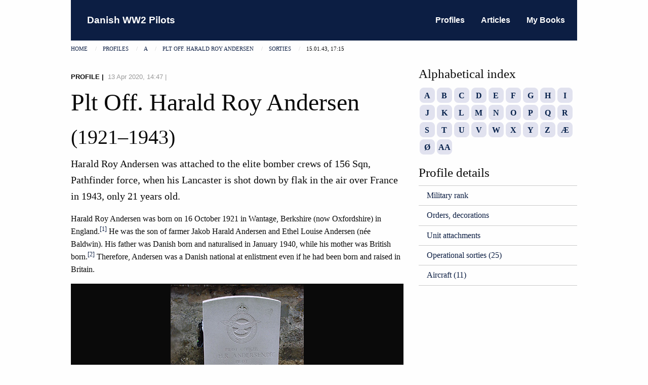

--- FILE ---
content_type: text/html; charset=UTF-8
request_url: http://www.danishww2pilots.dk/sorties.php?person=4&sortie=1955
body_size: 7633
content:


<!doctype html>
<html class="no-js" lang="en">
    <head>
        
<!-- Google Analytics -->
<script async src="https://www.googletagmanager.com/gtag/js?id=UA-1254402-1"></script>
<script>
    window.dataLayer = window.dataLayer || [];
    function gtag(){dataLayer.push(arguments);}
    gtag('js', new Date());
    gtag('config', 'UA-1254402-1');
</script>
<script src="https://cdn.jsdelivr.net/npm/chart.js"></script>
<script src="./js/charts.js"></script>

<meta charset="utf-8">
<meta http-equiv="x-ua-compatible" content="ie=edge">
<meta name="viewport" content="width=device-width, initial-scale=1.0">

<title>Danish WW2 Pilots</title>

<!-- Canonical -->
<link rel="canonical" href="https://www.danishww2pilots.dk/">

<!-- Meta -->
<meta name="description" content="Database of Danish volunteers who served during the Second World War.">

<!-- Open Graph -->
<meta property="og:type" content="article">
<meta property="og:title" content="Danish WW2 Pilots">
<meta property="og:description" content="Database of Danish volunteers who served during the Second World War.">
<meta property="og:url" content="https://www.danishww2pilots.dk/">
<meta property="og:image" content="https://www.danishww2pilots.dk/img/danishww2pilots.jpg">
<meta property="fb:app_id" content="1911908785763432">

<!-- Twitter Card -->
<meta name="twitter:card" content="summary_large_image">
<meta name="twitter:title" content="Danish WW2 Pilots">
<meta name="twitter:description" content="Database of Danish volunteers who served during the Second World War.">
<meta name="twitter:image" content="https://www.danishww2pilots.dk/img/danishww2pilots.jpg">

<!-- Styles -->
<link rel="stylesheet" href="./css/foundation.css">
<link rel="stylesheet" href="./css/app.css">
<link rel="stylesheet" href="./css/test.css">
<link rel="stylesheet" href="https://cdnjs.cloudflare.com/ajax/libs/font-awesome/6.5.1/css/all.min.css">
<link rel="stylesheet" href="https://cdnjs.cloudflare.com/ajax/libs/motion-ui/1.1.1/motion-ui.min.css">    </head>
<body>

    <!-- off-canvas content -->
    <div class="off-canvas position-left" id="offCanvasLeft" data-off-canvas>
  
      <!-- Close button -->
      <button class="close-button" aria-label="Close menu" type="button" data-close>
        <span aria-hidden="true">&times;</span>
      </button>

      <!-- Menu -->
      <ul class="vertical menu">
        <li><a href="./profiles.php"><i class="fa-solid fa-user"></i></i> Profiles</a></li>
        <li><a href="./articles.php"><i class="fa-solid fa-newspaper"></i> Articles</a></li>
        <li><a href="./books.php"><i class="fa-solid fa-book"></i> My Books</a></li>
      </ul>
    </div>
    
    <!-- canvas content -->
    <div class="off-canvas-content" data-off-canvas-content>
        
        <!-- container for the whole page -->
        <div class="grid-container">

            <!-- Header Section -->
            
            <!-- Header Section / small -->
            <header class="title-bar hide-for-medium">
              <div class="title-bar-left">
                <button class="menu-icon" type="button" data-open="offCanvasLeft"></button>
                <span class="title-bar-title">Danish WW2 Pilots</span>
              </div>
            </header>

            <!-- Header Section / medium -->
            <header class="top-bar show-for-medium">
              <div class="top-bar-left">
                <ul class="menu">
                  <li class="menu-text"><a href="./index.php">Danish WW2 Pilots</a></li>
                </ul>
              </div>  
              <div class="top-bar-right">
                <ul class="menu">
                  <li><a href="./profiles.php">Profiles</a></li>
                  <li><a href="./articles.php">Articles</a></li>
                  <li><a href="./books.php">My Books</a></li>
                  </ul>
               </div>
            </header>

            <!-- Orbit section (if set) -->
            
            <!-- Breadcrumb (if set) -->
                            
<nav class="breadcrumb grid-x" aria-label="You are here:" role="navigation">
    <div class="small-12 cell">
        <ul class="breadcrumbs">
                                                <li>
                        <a href="index.php">Home</a>
                    </li>
                                                                <li>
                        <a href="profiles.php">Profiles</a>
                    </li>
                                                                <li>
                        <a href="profiles.php?person=A">A</a>
                    </li>
                                                                <li>
                        <a href="profiles.php?person=4">Plt Off. Harald Roy Andersen</a>
                    </li>
                                                                <li>
                        <a href="sorties.php?person=4">Sorties</a>
                    </li>
                                                                <li>
                        <span class="show-for-sr">Current: </span>
                        15.01.43, 17:15                    </li>
                                    </ul>
    </div>
</nav>            
            <!-- Main content wrapper  -->
            <section class="main-section">
                    
<div class="grid-x grid-margin-x grid-margin-y">

    <!-- Main profile -->
    <article class="main-section profile medium-8 cell">

        <header>
            <h6 class="byline">
                <span class="article-type">Profile</span>
                    <time class="article-date" datetime="2020-04-13 14:47:11">13 Apr 2020, 14:47</time>
            </h6>

            <h1>
                
                Plt Off.             
                            Harald Roy Andersen                        </h1>

                          <h2>(1921–1943)</h2>
            
        </header>

                    <p class="lead">Harald Roy Andersen was attached to the elite bomber crews of 156 Sqn, Pathfinder force, when his Lancaster is shot down by flak in the air over France in 1943, only 21 years old.</p>
        
                    <div class="profile-text">
                <p>Harald Roy Andersen was born on 16 October 1921 in Wantage, Berkshire (now Oxfordshire) in England.<a href="#fn1" class="footnote" name="fr1"><sup>[1]</sup></a> He was the son of farmer Jakob Harald Andersen and Ethel Louise Andersen (née Baldwin). His father was Danish born and naturalised in January 1940, while his mother was British born.<a href="#fn2" class="footnote" name="fr2"><sup>[2]</sup></a> Therefore, Andersen was a Danish national at enlistment even if he had been born and raised in Britain.</p><figure><img class="portrait" src="img/004_01.jpg" alt="The grave of Harald Roy Andersen at the cemetery in Brimont, Marne, France, Source: The collection of Mr. Olivier Housseaux." /><figcaption>The grave of Harald Roy Andersen at the cemetery in Brimont, Marne, France, Source: The collection of Mr. Olivier Housseaux.</figcaption></figure><h3>Royal Air Force</h3><p>Andersen seems to have volunteered for the Royal Air Force early in the war, in 1939.<a href="#fn3" class="footnote" name="fr3"><sup>[3]</sup></a> He was trained as a pilot (918871, RAFVR), but the documents available at this point reveal little about his training. At the end of training, he was posted to 156 Sqn in the fall of 1942. He flew his first operation on 6 November 1942, a ‘gardening’ operation. The crew had to abort the mission as they were unable to pinpoint the the target, but two days later, they were able to complete the operation.</p><p>In late 1942, Bomber Command carried out a series of attacks on the industrial cities in Northern Italy. Andersen’s crew was detailed for operations on Turin three times during November, but only on the night of 20-21 November, they were able to complete the operation. On the 8th and 10th, Andersen had to abort due to mechanical trouble.</p><p>A number over operations over Germany followed. On 20 November the target was Stuttgart, and on 6-7 December the target was Mannheim. This raid was hampered by very poor visibility due to cloud, however.</p><h3>Attacked by a night fighter</h3><p>Two weeks later, on 20–21 December 1942, the target was Duisburg, and thirteen aircraft were briefed for the operation. Andersen’s crew flew in Wellington III DF668, bombed at 20.10 hrs., and saw the bombs burst in the marshalling yard in the centre of town. At 20.27 hrs., they observed another aircraft bursting into flames and crashing to the ground. On the lonely way home, Andersen passed 3 miles south of Gilze-Rigen, a German night fighter airfield. Shortly afterwards, at 20.42 hrs., the rear gunner reported a Ju 88 at the Wellington’s tail. The rear gunner, Sgt. E. B. Hadden, opened fire, and so did the German. They both missed. Andersen took violent evasive action, and the night fighter followed him to 2,500 feet. Neither side managed to strike successfully during the dive. Levelling out, the night fighter attacked a third time, and this time Sgt Hadden hit the night fighter, which broke off with smoke trailing from the port engine. Andersen and crew returned to base at 22.40 hrs.</p><p>The next night, the crew was briefed for an attack on Munich, but the attack was abandoned fifty minutes after take off due to the failure of the starboard engine.<a href="#fn4" class="footnote" name="fr4"><sup>[4]</sup></a></p><h3>U-boat pens</h3><p>Andersen did not operate again until 14 January 1943. On this day, he was briefed for the first of several operations against the German U-boat installations at Lorient in France.</p><p>At the beginning of 1943, Bomber Command was diverted from the campaign against Germany to another theatre of operations. Sailing from bases in occupied France, the German U-boats had been a threat to allied shipping since the beginning of the war. The main bases were placed along the French west coast at Lorient, Sainte-Nazaire, La Pallice, and Bordeaux. The Royal Navy had been pointing out that attacks on these bases were of great importance, but since these attacks could not be carried out without casualties among the French population, Bomber Command had refrained from bombing. Only days before Christmas 1942 did the War Cabinet decide to go ahead with the bombing. Harris received the order and the first operation on Lorient was carried out that very same night. Bomber Command was hereby ordered to area bomb French towns as a means to turn the tides in the battle against the U-boats.<a href="#fn5" class="footnote" name="fr5"><sup>[5]</sup></a> Andersen and another Danish volunteer Preben Brandt Gustavsen in 428 Sqn participated in the operations on Lorient between 14–15 January and 16–17 February. Andersen participated in three attacks on Lorient within the first week—on 14–15, 15–16, and 23–24 January—reporting on all occasions to have bombed in the target area and observed fires on the ground.</p><p>Bomber Command returned to Lorient on 6 March, 16 April, and 17 May 1943 without any of the two Danes participating. A total of more than 1,850 sorties were carried out, and more than 4,500 tons of bombs dropped on the city. Andersen and Gustavsen had both witnessed the destruction caused by the bombing, but despite the city being practically destroyed, the main objective was not achieved. No bomb penetrated the concrete roofs of the U-boat pen, and the raids did not greatly disturb the Lorient U-boats.<a href="#fn6" class="footnote" name="fr6"><sup>[6]</sup></a></p><h3>The Battle of the Ruhr</h3><p>From March to June 1943, Bomber Command carried out the Battle of the Ruhr. Some 14,000 sorties were dispatched, including attacks on Düsseldorf and Cologne.<a href="#fn7" class="footnote" name="fr7"><sup>[7]</sup></a> Andersen was one of five Danish airmen to take part in the battle, the others being Preben B. Gustavsen, Andrew C. Sondergaard, Arne H. Helvard, and Niels Erik Westergaard.</p><p>The raid on the Krupps Werke in Essen on 5-6 March 1943, was the opening attack of the battle. This attack and a second attack on the same target on 12-13 March were both very succesful.<a href="#fn8" class="footnote" name="fr8"><sup>[8]</sup></a> Andersen participated in both attacks.</p><p>On 5-6 March, the target was perfectly marked and the more than 400 bombers dispatched for the operation left 160 acres of the city destroyed. Numerous buildings within the Krupps works were hit, more than 3,000 buildings destroyed, and a further 2,000 seriously damaged.<a href="#fn9" class="footnote" name="fr9"><sup>[9]</sup></a> From above, Andersen—flying in Lancaster I W4854/GT-D—had observed a concentration of fires on the ground as he bombed, and, on the return journey, the burning city could be seen from as far as the Dutch coast. A week later, on 12-13 March, Andersen’s crew returned to Essen in the second attack. Fires were already concentrated as the crew arrived to the target area, preventing the crew from identifying their own bomb bursts. The industrial site was hit hard, leaving more damage than the previous raid, but very intense flak defences were experienced, just as in the previous attack.<a href="#fn10" class="footnote" name="fr10"><sup>[10]</sup></a></p><h3>Krupps works in Essen</h3><p>A week later, on 12–13 March, the crew returned to Essen for another major attack. Again, the Krupps works were hit hard, leaving even more damage to the industrial site than the previous raid. Fires were already concentrated as Andersen’s crew arrived to the target area, preventing the crew from identifying their own bomb bursts. Very intense flak defences were experienced, as in the previous attack. Other targets in this period were Wilhelmshaven (11–12 February), Bremen (21–22 February) and Nurnberg (8–9 March).<a href="#fn11" class="footnote" name="fr11"><sup>[11]</sup></a></p><p>On 7 March, Andersen was promoted to Pilot Officer.</p><p>On 27–28 and 29–30 March, Andersen became the first Dane to return to Berlin since Jens Henning Fisker ‘Morian’ Hansen in 1940. Bomber Command had not bombed Berlin during 1942, as Harris did not believe that he had enough heavy bombers to achieve the necessary concentration to overwhelm the Berlin defences. By early 1943, between 150–200 Lancaster bombers were available, and Bomber Command returned to Berlin again from mid-January to March, at which time the city became out of reach for night operations—because of the shorter length of the nights—until the end of August. None of these raids were very successful.<a href="#fn12" class="footnote" name="fr12"><sup>[12]</sup></a></p><h3>Last operation</h3><p>On 16–17 April 1943, a mixed force of Lancaster and Halifax aircraft were dispatched in an attack on the Skoda armaments factory in Pilsen, Czechoslovakia.<a href="#fn13" class="footnote" name="fr13"><sup>[13]</sup></a> Andersen and crew took off from Warboys in Lancaster I W4854/GT-D, but nothing was heard from the aircraft after take off.<a href="#fn14" class="footnote" name="fr14"><sup>[14]</sup></a> Over Brimont in the Marne department in France, the aircraft was hit by flak of <i>2/Lei. Flak Abt. 773</i> at a height of about 50 metres. The Lancaster crashed at Fort de Brimont at 0105 hrs.<a href="#fn15" class="footnote" name="fr15"><sup>[15]</sup></a> Andersen and the rest of the crew were killed.</p><p>In general, the raid was not a succes, and the Skoda factory itself was not hit. A large asylum building seven miles from the target was mistaken for the factory, and only a few crews bombed within a radius of three miles from the real target. The raid was not a success Thirty-six aircraft were lost—11 per cent of the dispatched force.<a href="#fn16" class="footnote" name="fr16"><sup>[16]</sup></a></p><h4>Endnotes</h4><p>[<a name="fn1" class="footnote" href="#fr1">1</a>] GRO: Certified of an entry of birth.</p><p>[<a name="fn2" class="footnote" href="#fr2">2</a>] NA: HO 334/157/15554 (Certificate AZ15554 issued 20 January 1940).</p><p>[<a name="fn3" class="footnote" href="#fr3">3</a>] The time of enlistment is estimated on the basis of the service number, which is part of a batch of serial numbers allotted to the recruitment centre at Padgate in September 1939.</p><p>[<a name="fn4" class="footnote" href="#fr4">4</a>] NA: AIR 27/1041.</p><p>[<a name="fn5" class="footnote" href="#fr5">5</a>] Bradham, <I>Hitler’s U-boat fortresses</i> (2003).</p><p>[<a name="fn6" class="footnote" href="#fr6">6</a>] <i>Ibid.</i></p><p>[<a name="fn7" class="footnote" href="#fr7">7</a>] Middlebrook and Everitt, <i>The Bomber Command war diaries: An operational reference book, 1939-1945</i> (2011).</p><p>[<a name="fn8" class="footnote" href="#fr8">8</a>] <i>Ibid.</i></p><p>[<a name="fn9" class="footnote" href="#fr9">9</a>] <i>Ibid.</i></p><p>[<a name="fn10" class="footnote" href="#fr10">10</a>] NA: AIR 27/1041.</p><p>[<a name="fn11" class="footnote" href="#fr11">11</a>] <i>Ibid.</i></p><p>[<a name="fn12" class="footnote" href="#fr12">12</a>] Mace, Martin and Harris, <i>Bomber Harris</i> (2014).</p><p>[<a name="fn13" class="footnote" href="#fr13">13</a>] Mace, Martin and Harris, <i>Op.cit.</I>.</p><p>[<a name="fn14" class="footnote" href="#fr14">14</a>] NA: AIR 27/1041.</p><p>[<a name="fn15" class="footnote" href="#fr15">15</a>] Boiten, <i>Nachtjagd Combat Archive, 1943, Part 1</i> (2018), p. 74.</p><p>[<a name="fn16" class="footnote" href="#fr16">16</a>] Middlebrook and Everitt, <i>Op.cit.</i></p>            </div>
        
        <footer class="article-footer"></footer>
    </article>

    <!-- Sidebar -->
    <aside class="medium-4 cell">

        <!-- Alpha index -->
        <div id="alpha" class="cell small-order-2 medium-order-1">
            <header>
                <h4>Alphabetical index</h4>
            </header>
            
<nav id="alpha" class="alpha large-4 medium-4 columns text-center">
    <ul>
                                <li class="alpha">
                <a href="profiles.php?alpha=a">
                    A                </a>
            </li>
                                <li class="alpha">
                <a href="profiles.php?alpha=b">
                    B                </a>
            </li>
                                <li class="alpha">
                <a href="profiles.php?alpha=c">
                    C                </a>
            </li>
                                <li class="alpha">
                <a href="profiles.php?alpha=d">
                    D                </a>
            </li>
                                <li class="alpha">
                <a href="profiles.php?alpha=e">
                    E                </a>
            </li>
                                <li class="alpha">
                <a href="profiles.php?alpha=f">
                    F                </a>
            </li>
                                <li class="alpha">
                <a href="profiles.php?alpha=g">
                    G                </a>
            </li>
                                <li class="alpha">
                <a href="profiles.php?alpha=h">
                    H                </a>
            </li>
                                <li class="alpha">
                <a href="profiles.php?alpha=i">
                    I                </a>
            </li>
                                <li class="alpha">
                <a href="profiles.php?alpha=j">
                    J                </a>
            </li>
                                <li class="alpha">
                <a href="profiles.php?alpha=k">
                    K                </a>
            </li>
                                <li class="alpha">
                <a href="profiles.php?alpha=l">
                    L                </a>
            </li>
                                <li class="alpha">
                <a href="profiles.php?alpha=m">
                    M                </a>
            </li>
                                <li class="alpha">
                <a href="profiles.php?alpha=n">
                    N                </a>
            </li>
                                <li class="alpha">
                <a href="profiles.php?alpha=o">
                    O                </a>
            </li>
                                <li class="alpha">
                <a href="profiles.php?alpha=p">
                    P                </a>
            </li>
                                <li class="alpha">
                <a href="profiles.php?alpha=q">
                    Q                </a>
            </li>
                                <li class="alpha">
                <a href="profiles.php?alpha=r">
                    R                </a>
            </li>
                                <li class="alpha">
                <a href="profiles.php?alpha=s">
                    S                </a>
            </li>
                                <li class="alpha">
                <a href="profiles.php?alpha=t">
                    T                </a>
            </li>
                                <li class="alpha">
                <a href="profiles.php?alpha=u">
                    U                </a>
            </li>
                                <li class="alpha">
                <a href="profiles.php?alpha=v">
                    V                </a>
            </li>
                                <li class="alpha">
                <a href="profiles.php?alpha=w">
                    W                </a>
            </li>
                                <li class="alpha">
                <a href="profiles.php?alpha=x">
                    X                </a>
            </li>
                                <li class="alpha">
                <a href="profiles.php?alpha=y">
                    Y                </a>
            </li>
                                <li class="alpha">
                <a href="profiles.php?alpha=z">
                    Z                </a>
            </li>
                                <li class="alpha">
                <a href="profiles.php?alpha=æ">
                    Æ                </a>
            </li>
                                <li class="alpha">
                <a href="profiles.php?alpha=ø">
                    Ø                </a>
            </li>
                                <li class="alpha">
                <a href="profiles.php?alpha=aa">
                    AA                </a>
            </li>
            </ul>
</nav>        </div>

        
        <section class="profile-details cell small-order-1 medium-order-2">
            <header>
                <h4>Profile details</h4>
            </header>

            <ul class="vertical menu">
                <li><a href="rank.php?person=4"><span>Military rank</span></a></li><li><a href="deco.php?person=4"><span>Orders, decorations</span></a></li><li><a href="unit.php?person=4"><span>Unit attachments</span></a></li><li><a href="sorties.php?person=4"><span>Operational sorties (25)</span></a></li><li><a href="aircraft.php?person=4"><span>Aircraft (11)</span></a></li>            </ul>
        </section>


    </aside>

</div>            </section>

        </div>
    </div>

        <footer class="main-footer">
  <div class="grid-container">
    <div class="grid-x grid-padding-x grid-margin-y align-middle">
      <div class="medium-12 cell">
        <ul class="menu">
          <li><a href="about.php">About</a></li>
          <li><a href="contact.php">Contact</a></li>
          <li>
            <a href="http://facebook.com/britainsvictorydenmarksfreedom">
              <i class="fab fa-facebook-f"></i>
            </a>
          </li>
        </ul>
      </div>

      <div class="medium-12 cell">
        <ul class="menu">
          <li class="copyright">
            &copy; 2005–2026 Mikkel Plannthin. All rights reserved.
          </li>
        </ul>
      </div>
    </div>
  </div>
</footer>   

<!-- =========================
     Core libraries
     ========================= -->
<script src="./js/vendor/jquery.js"></script>
<script src="./js/vendor/what-input.js"></script>
<script src="https://cdn.jsdelivr.net/npm/foundation-sites@6.9.0/dist/js/foundation.min.js"></script>

<!-- =========================
     App-specific JS
     ========================= -->
<script src="./js/app.js"></script>

<!-- =========================
     Initialise Foundation
     ========================= -->
<script>
    if (window.jQuery && typeof jQuery.fn.foundation === 'function') {
        jQuery(function ($) {
            $(document).foundation();
        });
    } else {
        console.warn('Foundation or jQuery failed to load');
    }
</script>

<!-- =========================
     Facebook SDK
     ========================= -->
<script>
    window.fbAsyncInit = function () {
        FB.init({
            appId   : '1911908785763432',
            xfbml   : false,
            version : 'v19.0'
        });

        // Notify dependent scripts that FB is ready
        if (typeof window.initFacebookHelpers === 'function') {
            window.initFacebookHelpers();
        }
    };

    (function (d, s, id) {
        if (d.getElementById(id)) { return; }
        var js = d.createElement(s);
        js.id = id;
        js.async = true;
        js.src = 'https://connect.facebook.net/en_US/sdk.js';
        var fjs = d.getElementsByTagName(s)[0];
        fjs.parentNode.insertBefore(js, fjs);
    }(document, 'script', 'facebook-jssdk'));
</script>

<!-- =========================
     Social share helpers
     ========================= -->
<script src="./js/facebook.js"></script>
<script src="./js/twitter.js"></script></body>
</html>

--- FILE ---
content_type: text/css
request_url: http://www.danishww2pilots.dk/css/app.css
body_size: 1682
content:
/* ----------------------------------------------
Desktop Header
-----------------------------------------------*/

.top-bar {
	padding-left: 0px;
}

.top-bar, 
.title-bar {
	font-family: "Helvetica Neue", Helvetica, Roboto, Arial, sans-serif;	
	font-weight: bold;	
}

.title-bar-title, .menu-text {
	font-size: 120%; 
}

.top-bar, 
.title-bar, 
header ul.menu {
	background: #0C1E43;	
}

.top-bar a, .title-bar a {
	color: #fff;
}

/* ----------------------------------------------
.off-canvas
-----------------------------------------------*/

.off-canvas-content {
  min-height: auto !important;
  height: auto !important;
}

.grid-container {
  min-height: auto !important;
  height: auto !important;
}

.off-canvas {
 	background-color: rgba(10, 10, 10, 0.5);
}

.off-canvas {
  	font-family: "Helvetica Neue", Helvetica, Roboto, Arial, sans-serif;
}

.close-button,
.close-button:focus,
.close-button:hover {
	color: #fff;
}

.off-canvas ul {
	margin-top: 3rem;
}

.off-canvas li {
	border-bottom: 1px solid #fff;
}

.off-canvas li:first-child {
	border-top: 1px solid #fff;
}

.off-canvas a {
	color: #fff;
}

.off-canvas a:hover {
	color: #0C1E43;
}
/*
@media screen and (min-width: 40em) {
	nav#alpha header {
		margin-top: calc(1.5*0.9375rem);
	}
} 

/* ----------------------------------------------
Alphabetical navigation
-----------------------------------------------*/

nav.alpha {
	position: relative;
	padding-bottom: 1rem;
}

/* Reset list */
nav.alpha ul {
	list-style: none;
	margin: 0;
	padding: 0;
}

/* Letters */
nav.alpha li.alpha {
	float: left;
	margin: 2px;
	text-transform: uppercase;
}

/* Letter button */
nav.alpha li.alpha a {
	width: 30px;
	height: 30px;
	line-height: 30px;     /* vertical centering */
	display: inline-block;
	text-align: center;

	border-radius: 8px;
	border: 1px solid transparent;

	background: #E1E2EF;
	color: #05204A;
	font-weight: bold;
	text-decoration: none;
}

/* Hover state */
nav.alpha li.alpha a:hover {
	background: #05204A;
	color: #E1E2EF;
}

/* Clear floats */
nav.alpha::after {
	content: "";
	display: block;
	clear: both;
}

/* ----------------------------------------------
alpha Nav
-----------------------------------------------*/
/*
nav#alpha {
	position: relative; 
	float:left;
	padding-bottom: 1rem;
}

nav#alpha ul {
  	list-style-type:none;
  	margin-left: 0px;
  	margin-right: 0px;
}

nav#alpha li {
	position:relative; 
	float:left;  
	margin: 2px 2px 2px 2px ;
	text-decoration: none; 
	text-transform: uppercase;
}

nav#alpha li a {
	width: 30px;
	height: 30px;
	border: 1px solid transparent;
	border-radius: 8px;
  	background: #E1E2EF;
  	color: #05204A;
  	font-weight: bold;
	display: inline-block;
}

nav#alpha li a:hover {
	background: #05204A;
	color:#E1E2EF; 
}
/*
/* ----------------------------------------------
Orbit section
-----------------------------------------------*/

.orbit {
	max-width: 62.5rem;
	margin: 0 auto;
}
.docs-example-orbit-slide {
 	padding: 2rem 4rem;
 	color: #fff;
 }

.docs-example-orbit-slide p {
  color: #222222;
 }

.orbit-slide:nth-of-type(1) {
	background: #E1E2EF;
}

.orbit li a {
	color: #fff;
}

@media screen and (min-width: 0em) and (max-width: 40em) {
	.top-bar-right {
		display: none;
	}
}

/* ----------------------------------------------
#main-section
-----------------------------------------------*/

.uppercase {
	text-transform: uppercase;
}

.main-section {
	padding-top: 0.9375rem;
}

.byline, .copyright {
	font-family: "Helvetica Neue", Helvetica, Roboto, Arial, sans-serif;
	font-size: 80%;
}

.readmore {
	margin-bottom: 0.9375rem;
}

.article-type, .article-subtype {
	text-transform: uppercase;
}

.article-type, .readmore {
	font-weight: bold;
}

.article-type::after {
	content: " \007C \00A0";
}

.article-date, .article-subtype {
	color:#999; 
}

.article-footer {
	background-color: #fff;
}

.article-footer a {
	color: #0C1E43;
}

article > header {
	border-top: none;
	padding-top: 0;
}

article {
	border-bottom: 1px solid #cacaca;
}

article.detailed-view, article.list-view, aside nav#alpha {
	border-bottom: none;	
}

article.grid-margin-y {
	margin-top: 0px;
}

@media screen and (max-width: 40em) {
	.grid-margin-y > .medium-order-6 {
		border-bottom: none;
	}
}

@media screen and (min-width: 40em) {
	.grid-margin-y > .medium-order-4, 
	.grid-margin-y > .medium-order-5, 
	.grid-margin-y > .medium-order-6 {
		border-bottom: none;
	}
}

@media screen and (min-width: 40em) {
	.grid-margin-y > .medium-order-1,
	.grid-margin-y > .medium-order-2,
	.grid-margin-y > .medium-order-3 {
		margin-bottom: 0px;
	}
}

/* ----------------------------------------------
Footer section
-----------------------------------------------*/

.main-footer {
	color: #fff;
	margin-top: 1em;
	padding-bottom: 1rem;
}

.main-footer .grid-container {
	background-color: rgba(10, 10, 10, 0.5);
}

.main-footer a {
	color: #fff;
}


.main-footer ul {
  	list-style-type: none;
  	margin-left: 0rem;
}

li.copyright {
	display: block;
	width: 100%;
	text-align: right;
}

.footer-links li, .footer-social-links li {
	position: relative; 
  	float: left;	
}

footer .fi-social-facebook, footer .fi-mail {
	font-size: 36px;
	color: #fff;
}

/* ----------------------------------------------
Chart section
-----------------------------------------------*/

/* Chart container */
.chart-block {
    margin: 2rem 0;
    padding-top: 1rem;
    border-top: 1px solid #ddd;
}

/* Chart title */
.chart-header {
    margin-bottom: 0.5rem;
}

.chart-header h5 {
    font-family: "Helvetica Neue", Helvetica, Roboto, Arial, sans-serif;
    margin: 0;
    font-weight: 600;
}

/* Wrapper required for Chart.js responsive sizing */
.chart-wrapper {
    position: relative;
    height: 300px; /* REQUIRED when maintainAspectRatio = false */
}

/* Optional: spacing between multiple charts */
.chart-block + .chart-block {
    margin-top: 3rem;
}

.chart-block p {
    font-family: "Helvetica Neue", Helvetica, Roboto, Arial, sans-serif;
    margin: 0;
    font-weight: 300;
    font-size: 80%;
}

/* Make charts more compact on mobile */
@media (max-width: 640px) {
    .chart-wrapper {
        height: 220px;
    }
}

.person-selector {
    margin-bottom: 1.5rem;
}

.person-selector label {
    margin-right: 0.5rem;
    font-weight: 500;
}

--- FILE ---
content_type: text/css
request_url: http://www.danishww2pilots.dk/css/test.css
body_size: 958
content:
article {
    margin-bottom: 1.85rem;
}

article footer {
    margin-bottom: 0;
}

.article-facebook i,
.article-twitter i,
.article-envelope i {
	font-size: 125%;
	color: #999;
}

.article-facebook i:hover {
	color: #3B5998;	/* Facebook blue*/
	cursor: pointer;
}

.article-twitter i:hover {
	color: #1DA1F2;	/* Twitter blue*/
}

.article-envelope i:hover {
	color: #222;	/* Darker blue*/
}

.byline .badge {
	background-color: #3b5998;
}

.profile .article-date:after {
	content: " \007C \00A0"; 
}

.main-section.profile h3 {
	margin-top: calc(1.4*1.85rem);
}

.main-section.profile h4 {
	margin-top: 0;
}

.main-section.profile blockquote {
	color: #0a0a0a;
	border-left: 1px solid #0a0a0a;	
}

.main-section.profile figure {
	width: 100%;
	border: 2px solid #0a0a0a;
	background-color: #0a0a0a;
	margin-bottom: 0.9375rem;
}

.main-section.profile figure img.landscape {
	display: block;
	width: 100%;
	height: auto;
}

.main-section.profile figure img.portrait {
	display: block;
	margin-right: auto;
	margin-left: auto;
	max-height: 500px;	
}

.main-section.profile figcaption {
	margin-top: 0.4rem;
	padding-bottom: 0.4rem;
	padding-left: 0.4rem;
	padding-top: 0.4rem;	
	font-size: 90%;
/*	color: #02020A; */
	color: #fff;
}

.main-section.profile figcaption a {
	color: #fff;
}

.main-section.profile p a:not(.footnote,.readmore) {
	border-bottom: 3px solid #E1E2EF;
	box-shadow: inset 0 -5px 0 #E1E2EF;
}

/*
@media screen and (min-width: 0px) and (max-width: 639px) {
    section#profile figure img.portrait {
		max-height: 300px;
	}
}

@media screen and (min-width: 550px) and (max-width: 40em) {
   section#profile figure img.portrait {
		max-height: 450px;
	}
}
*/
.breadcrumb {
	margin-left: 0;
}

.breadcrumbs {
	margin: 0.5rem 0 0.5rem 0;
}

.profile-details .menu li {
	border-bottom: 1px solid #cacaca;
}

.profile-details .menu li:first-child {
	border-top: 1px solid #cacaca;
}

@media screen and (min-width: 0em) and (max-width: 40em) {
	thead,
	.startdate,
	.enddate,
	.duty,
	.unit	
	 {
		display: none;
	}
}

@media screen and (max-width: 29.9999em) {
	.category
	 {
		display: none;
	}
}

@media screen and (min-width: 0em) and (max-width: 63.9375em) {
	article.list-view header {
		padding-top: 0;
	}
	article.list-view + aside nav#alpha {
		border-bottom: 1px solid #cacaca;
	}
}

tbody {
	font-family: "Helvetica Neue", Helvetica, Roboto, Arial, sans-serif;
}

.buy.button {
	margin-top: 1rem;
	width: 33%;	
}

.buy.button:nth-of-type(2) {
	margin-left: 2px;
	margin-right: 2px;
}

form {
	font-family: "Helvetica Neue", Helvetica, Roboto, Arial, sans-serif;
}

legend {
	font-weight: bold;
}

form a.button i {
	color: #fff;
}

form input.alert {
	border-color: #990000;
	color: #990000;
}

textarea {
	height: auto;
}

--- FILE ---
content_type: text/javascript
request_url: http://www.danishww2pilots.dk/js/facebook.js
body_size: 630
content:
// =========================
// Facebook SDK init
// =========================
window.fbAsyncInit = function () {
    FB.init({
        appId            : '1911908785763432',
        autoLogAppEvents : false, // safer
        xfbml            : true,
        version          : 'v19.0'
    });

    // Optional: page view logging (guarded)
    if (FB.AppEvents && typeof FB.AppEvents.logPageView === 'function') {
        FB.AppEvents.logPageView();
    }

    // Signal readiness
    window.facebookReady = true;
};

// =========================
// Load SDK asynchronously
// =========================
(function (d, s, id) {
    if (d.getElementById(id)) { return; }

    var js = d.createElement(s);
    js.id = id;
    js.async = true;
    js.src = 'https://connect.facebook.net/en_US/sdk.js';

    var fjs = d.getElementsByTagName(s)[0];
    fjs.parentNode.insertBefore(js, fjs);
}(document, 'script', 'facebook-jssdk'));


// =========================
// Share helper (SAFE)
// =========================
function share_on_facebook() {
    if (!window.FB || !window.facebookReady) {
        console.warn('Facebook SDK not ready yet');
        return;
    }

    FB.ui({
        method: 'share',
        href: urlHost + link
    }, function (response) {
        // optional callback handling
    });
}


--- FILE ---
content_type: text/javascript
request_url: http://www.danishww2pilots.dk/js/charts.js
body_size: 841
content:
/**
 * charts.js
 * Centralized Chart.js initializer
 */

(function () {

    function initChart(canvas) {
        let config;

        try {
            config = JSON.parse(canvas.dataset.chart);
        } catch (e) {
            console.error('Invalid chart config JSON', e);
            return;
        }

        const ctx = canvas.getContext('2d');

        const palette = [
            '#4a6fa5',
            '#9c4a4a',
            '#5a8f5a',
            '#b07a3f',
            '#6b5a8f',
            '#8f5a6b'
        ];

        const datasets = config.datasets
            ? config.datasets.map((ds, i) => {
                const color = palette[i % palette.length];
                return {
                    label: ds.label,
                    data: ds.data,
                    borderWidth: 1,
                    backgroundColor: color,
                    borderColor: color,
                    fill: false
                };
        })
        : [{
            data: config.values,
            borderWidth: 1,
            backgroundColor: palette[0],
            borderColor: palette[0],
            fill: config.type === 'line'
        }];

        new Chart(ctx, {
            type: config.type || 'bar',

            data: {
                labels: config.labels,
                datasets: datasets
            },

            options: {
                responsive: true,
                maintainAspectRatio: false,

                scales: {
                    x: {
                        stacked: !!config.stacked
                    },
                    y: {
                        stacked: !!config.stacked,
                        beginAtZero: true,
                        ticks: { precision: 0 }
                    }
                },

                plugins: {
                    legend: {
                        display: !!config.datasets
                    },
                    tooltip: {
                        callbacks: {
                            label: ctx => {
                                const v = ctx.parsed.y ?? ctx.parsed;
                                return config.unit ? `${v} ${config.unit}` : v;
                            }
                        }
                    }
                }
            }
        });
    }

    function initAllCharts() {
        document
            .querySelectorAll('canvas[data-chart]')
            .forEach(initChart);
    }

    if (document.readyState === 'loading') {
        document.addEventListener('DOMContentLoaded', initAllCharts);
    } else {
        initAllCharts();
    }

})();